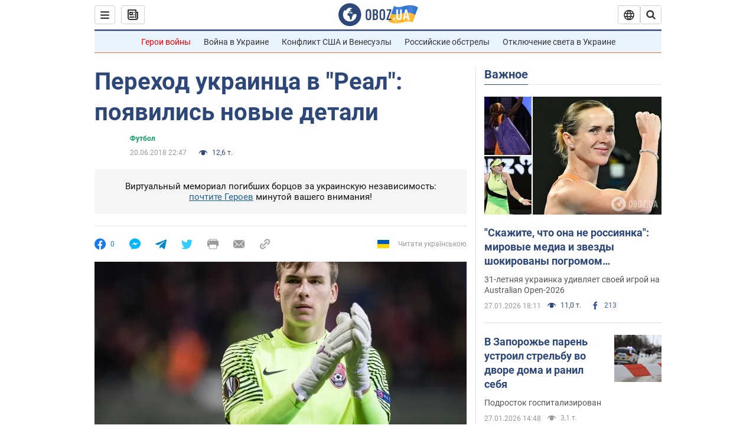

--- FILE ---
content_type: application/x-javascript; charset=utf-8
request_url: https://servicer.idealmedia.io/1418748/1?nocmp=1&sessionId=697922d3-03258&sessionPage=1&sessionNumberWeek=1&sessionNumber=1&scale_metric_1=64.00&scale_metric_2=256.00&scale_metric_3=100.00&cbuster=1769546451084360840920&pvid=c570f5fc-7c5e-4039-8934-11cf66d47cc2&implVersion=11&lct=1763555100&mp4=1&ap=1&consentStrLen=0&wlid=9dbf791e-de81-44f5-8c49-b264675f9840&uniqId=0f5b3&niet=4g&nisd=false&evt=%5B%7B%22event%22%3A1%2C%22methods%22%3A%5B1%2C2%5D%7D%2C%7B%22event%22%3A2%2C%22methods%22%3A%5B1%2C2%5D%7D%5D&pv=5&jsv=es6&dpr=1&hashCommit=cbd500eb&apt=2018-06-20T22%3A47%3A00&tfre=3943&w=0&h=1&tl=150&tlp=1&sz=0x1&szp=1&szl=1&cxurl=https%3A%2F%2Fnews.obozrevatel.com%2Fsport%2Ffootball%2Fotets-lunina-predlozhenie-ot-reala-est-no-andrej-ne-budet-sidet-v-zapase.htm&ref=&lu=https%3A%2F%2Fnews.obozrevatel.com%2Fsport%2Ffootball%2Fotets-lunina-predlozhenie-ot-reala-est-no-andrej-ne-budet-sidet-v-zapase.htm
body_size: 816
content:
var _mgq=_mgq||[];
_mgq.push(["IdealmediaLoadGoods1418748_0f5b3",[
["unian.net","11972814","1","Відома акторка заявила, що занадто красива для українського кіно","Артистка каже, що мріє грати в історичних фільмах...","0","","","","R4GAYj4e6nXsyI_2y9wMufheOcSUqr8iKpMUhYFujmZ_IflNQAcCFUhNU-7RqfNCJP9NESf5a0MfIieRFDqB_Kldt0JdlZKDYLbkLtP-Q-WK12yyOGeWI2Ancl33cnCV",{"i":"https://s-img.idealmedia.io/n/11972814/45x45/0x0x493x493/aHR0cDovL2ltZ2hvc3RzLmNvbS90LzQyNzAyNC82OTk2NjdlMjgyMjA2NjAxNTAzMjE4ZDE3ZDgyYmIwNS5qcGVn.webp?v=1769546451-cyp8s-cRzXx9cmS2TkrBFSqWxaSea_BRUlu2KxM0NPU","l":"https://clck.idealmedia.io/pnews/11972814/i/1298901/pp/1/1?h=R4GAYj4e6nXsyI_2y9wMufheOcSUqr8iKpMUhYFujmZ_IflNQAcCFUhNU-7RqfNCJP9NESf5a0MfIieRFDqB_Kldt0JdlZKDYLbkLtP-Q-WK12yyOGeWI2Ancl33cnCV&utm_campaign=obozrevatel.com&utm_source=obozrevatel.com&utm_medium=referral&rid=77d5bdbf-fbc0-11f0-9db4-d404e6f97680&tt=Direct&att=3&afrd=296&iv=11&ct=1&gdprApplies=0&muid=q0rP6jae82Ec&st=-300&mp4=1&h2=RGCnD2pppFaSHdacZpvmnsy2GX6xlGXVu7txikoXAu9RGCPw-Jj4BtYdULfjGweqWZ1ZO-tw1p4XvU9aUf71HQ**","adc":[],"sdl":0,"dl":"","category":"Шоу-бизнес","dbbr":0,"bbrt":0,"type":"e","media-type":"static","clicktrackers":[],"cta":"Читати далі","cdt":"","tri":"77d5d041-fbc0-11f0-9db4-d404e6f97680","crid":"11972814"}],],
{"awc":{},"dt":"desktop","ts":"","tt":"Direct","isBot":1,"h2":"RGCnD2pppFaSHdacZpvmnsy2GX6xlGXVu7txikoXAu9RGCPw-Jj4BtYdULfjGweqWZ1ZO-tw1p4XvU9aUf71HQ**","ats":0,"rid":"77d5bdbf-fbc0-11f0-9db4-d404e6f97680","pvid":"c570f5fc-7c5e-4039-8934-11cf66d47cc2","iv":11,"brid":32,"muidn":"q0rP6jae82Ec","dnt":2,"cv":2,"afrd":296,"consent":true,"adv_src_id":39175}]);
_mgqp();
